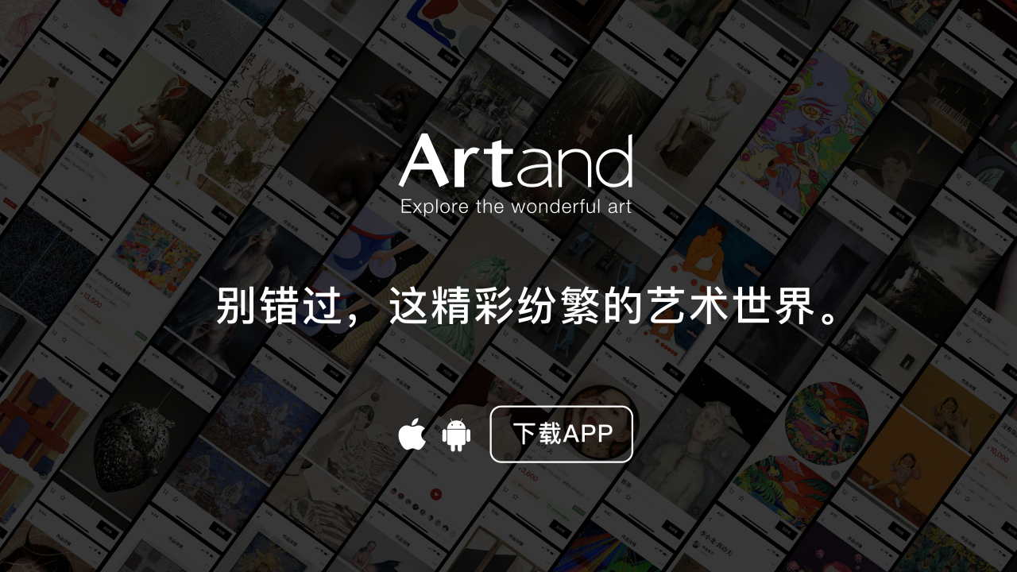

--- FILE ---
content_type: text/html; charset=UTF-8
request_url: https://artand.cn/FYing7710/sale
body_size: 1410
content:
<!DOCTYPE html>
<html>
    <head lang="en">
        <meta charset="UTF-8">
        <meta http-equiv="X-UA-Compatible" content="IE=edge">
        <title>Artand - 下载客户端</title>
        <link rel="shortcut icon" href="/favicon.ico"  type="image/x-icon" />
        <link href="//shopjs.artand.cn" rel="dns-prefetch" /> 
		<meta name="format-detection" content="telephone=no" />
		<meta id="viewport" name="viewport" content="width=device-width,initial-scale=1.0,minimum-scale=1.0,maximum-scale=1.0">
		<meta name="apple-mobile-web-app-capable" content="yes">
		<meta name="apple-mobile-web-app-status-bar-style" content="black"> 
		<script type="text/javascript">
			var $CONF = {"is_mobile":false,"is_ipad":false,"is_web":true,"h5":"http:\/\/static.artand.cn\/static\/src\/public\/images\/h5\/about\/h5.png?skin=light","web":"http:\/\/static.artand.cn\/static\/src\/public\/images\/h5\/about\/web.png?skin=light","isWechat":false,"wechat":{"debug":false,"title":"Artand - 下载客户端","desc":"别错过，这精彩纷繁的艺术世界。","link":"https:\/\/api.artand.cn\/h5\/index\/index","pic":"http:\/\/static.artand.cn\/static\/src\/public\/images\/h5\/about\/share.png?skin=light","signature":"da25be627db6c3ae3f3cec59e028255b93be58db","appId":"wxd2ea93b2429b30bd","nonceStr":"artand1","timestamp":1763495736,"jsApiList":["onMenuShareTimeline","onMenuShareAppMessage","checkJsApi","updateAppMessageShareData","updateTimelineShareData"],"openTagList":["wx-open-launch-weapp"]}}; //aaaa
		</script> 
		<style type="text/css">
			html,body,div.download{
				height:100%;
				display:block;
				margin: 0;
			}
			body{
				background-color: #000;
				background-image: url(http://static.artand.cn/static/src/public/images/h5/about/bg.jpg?skin=light); 
				background-size: cover; 
				background-position:center center;
				display: flex;
    			align-items: center;
			}
			a{
				position:absolute;
				left:0;
				right:0;
				bottom:0;
				top:0;
				display: flex;
    			align-items: center;
			}
		</style>
    </head>
    <body>
    		    	<div style=" display: none;">
	    		<img src="http://static.artand.cn/static/src/public/images/h5/about/share.png?skin=light"/>别错过，这精彩纷繁的艺术世界。	    	</div>
    	         <a href="http://a.app.qq.com/o/simple.jsp?pkgname=cn.artand.android" >
         	<img 
         	         		src="http://static.artand.cn/static/src/public/images/h5/about/web.png?skin=light"
         	 
         	class="pic" style="max-height: 100%; max-width: 100%; display:block; margin: 0 auto;" />
         </a>
    </body>
     
    <script type="text/javascript" src="https://static.artand.cn/static/src/public/script/plugin/zepto.min.js"></script> 
        <script type="text/javascript">
	$(function($){
		 $(window).on('orientationchange',function(e){
			 switch(window.orientation){
			 	case 90:
			 	case -90:
			 	$('.pic').attr('src',$CONF['web']);
			 	break;
			 	case 0:
			 	case 180:
			 	$('.pic').attr('src',$CONF['h5']);
			 	break;
			 }
		}) 
	});
    </script>
</html>